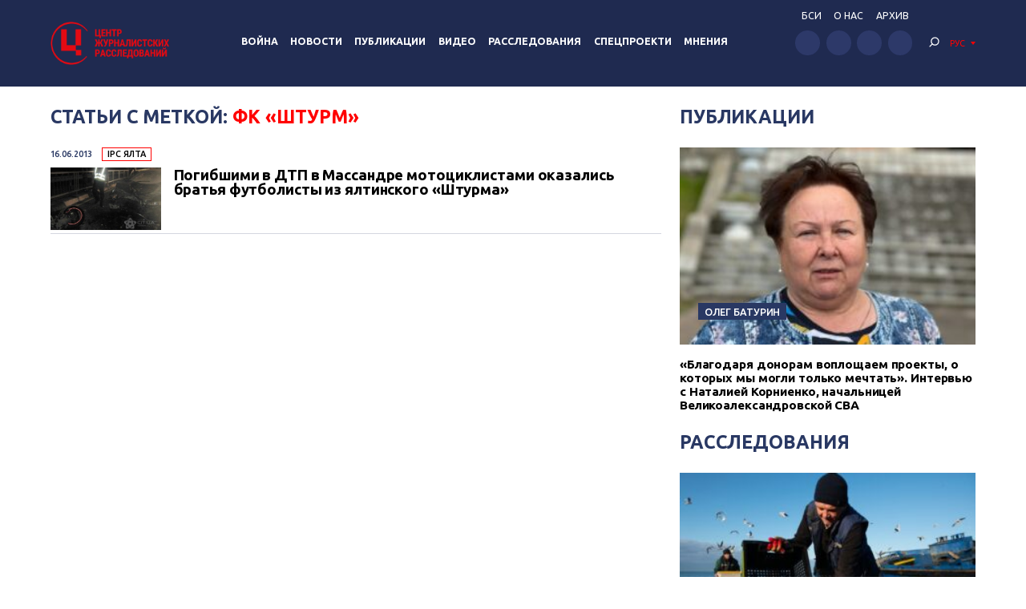

--- FILE ---
content_type: text/html; charset=UTF-8
request_url: https://investigator.org.ua/tag/%D1%84%D0%BA-%D1%88%D1%82%D1%83%D1%80%D0%BC/
body_size: 13510
content:
<!DOCTYPE html>
<html xmlns="http://www.w3.org/1999/xhtml" lang="ru-RU">
<head>
    <meta charset="UTF-8">
    <meta http-equiv="X-UA-Compatible" content="IE=edge" />
    <meta name="viewport" content="width=device-width, initial-scale=1, shrink-to-fit=no">
    <title>ФК &quot;Штурм&quot; - Центр журналистских расследований</title>
    
    <link rel="preconnect" href="https://fonts.googleapis.com">
    <link rel="preconnect" href="https://fonts.gstatic.com" crossorigin>
    <link href="https://fonts.googleapis.com/css2?family=Ubuntu:wght@400;500;700&display=swap" rel="stylesheet">
    
	<meta name='robots' content='index, follow, max-image-preview:large, max-snippet:-1, max-video-preview:-1' />

	<!-- This site is optimized with the Yoast SEO plugin v19.14 - https://yoast.com/wordpress/plugins/seo/ -->
	<link rel="canonical" href="https://investigator.org.ua/tag/фк-штурм/" />
	<meta property="og:locale" content="ru_RU" />
	<meta property="og:type" content="article" />
	<meta property="og:title" content="ФК &quot;Штурм&quot; - Центр журналистских расследований" />
	<meta property="og:url" content="https://investigator.org.ua/tag/фк-штурм/" />
	<meta property="og:site_name" content="Центр журналистских расследований" />
	<meta property="og:image" content="https://investigator.org.ua/wp-content/uploads/2023/11/oglogo-e1699886546903.jpg" />
	<meta property="og:image:width" content="1000" />
	<meta property="og:image:height" content="562" />
	<meta property="og:image:type" content="image/jpeg" />
	<meta name="twitter:card" content="summary_large_image" />
	<script type="application/ld+json" class="yoast-schema-graph">{"@context":"https://schema.org","@graph":[{"@type":"CollectionPage","@id":"https://investigator.org.ua/tag/%d1%84%d0%ba-%d1%88%d1%82%d1%83%d1%80%d0%bc/","url":"https://investigator.org.ua/tag/%d1%84%d0%ba-%d1%88%d1%82%d1%83%d1%80%d0%bc/","name":"ФК \"Штурм\" - Центр журналистских расследований","isPartOf":{"@id":"https://investigator.org.ua/#website"},"primaryImageOfPage":{"@id":"https://investigator.org.ua/tag/%d1%84%d0%ba-%d1%88%d1%82%d1%83%d1%80%d0%bc/#primaryimage"},"image":{"@id":"https://investigator.org.ua/tag/%d1%84%d0%ba-%d1%88%d1%82%d1%83%d1%80%d0%bc/#primaryimage"},"thumbnailUrl":"https://investigator.org.ua/wp-content/uploads/64815.jpg","breadcrumb":{"@id":"https://investigator.org.ua/tag/%d1%84%d0%ba-%d1%88%d1%82%d1%83%d1%80%d0%bc/#breadcrumb"},"inLanguage":"ru-RU"},{"@type":"ImageObject","inLanguage":"ru-RU","@id":"https://investigator.org.ua/tag/%d1%84%d0%ba-%d1%88%d1%82%d1%83%d1%80%d0%bc/#primaryimage","url":"https://investigator.org.ua/wp-content/uploads/64815.jpg","contentUrl":"https://investigator.org.ua/wp-content/uploads/64815.jpg","width":715,"height":503},{"@type":"BreadcrumbList","@id":"https://investigator.org.ua/tag/%d1%84%d0%ba-%d1%88%d1%82%d1%83%d1%80%d0%bc/#breadcrumb","itemListElement":[{"@type":"ListItem","position":1,"name":"Главная","item":"https://investigator.org.ua/"},{"@type":"ListItem","position":2,"name":"ФК \"Штурм\""}]},{"@type":"WebSite","@id":"https://investigator.org.ua/#website","url":"https://investigator.org.ua/","name":"Центр журналистских расследований","description":"Новости Украины, Крыма и Севастополя, политика, экономика, коррупция, аналитика и расследования.","potentialAction":[{"@type":"SearchAction","target":{"@type":"EntryPoint","urlTemplate":"https://investigator.org.ua/?s={search_term_string}"},"query-input":"required name=search_term_string"}],"inLanguage":"ru-RU"}]}</script>
	<!-- / Yoast SEO plugin. -->


<link rel='dns-prefetch' href='//static.addtoany.com' />
<link rel='dns-prefetch' href='//netdna.bootstrapcdn.com' />
<link rel="alternate" type="application/rss+xml" title="Центр журналистских расследований &raquo; Лента метки ФК &quot;Штурм&quot;" href="https://investigator.org.ua/tag/%d1%84%d0%ba-%d1%88%d1%82%d1%83%d1%80%d0%bc/feed/" />
<script type="text/javascript">
window._wpemojiSettings = {"baseUrl":"https:\/\/s.w.org\/images\/core\/emoji\/14.0.0\/72x72\/","ext":".png","svgUrl":"https:\/\/s.w.org\/images\/core\/emoji\/14.0.0\/svg\/","svgExt":".svg","source":{"concatemoji":"https:\/\/investigator.org.ua\/wp-includes\/js\/wp-emoji-release.min.js?ver=6.3.2"}};
/*! This file is auto-generated */
!function(i,n){var o,s,e;function c(e){try{var t={supportTests:e,timestamp:(new Date).valueOf()};sessionStorage.setItem(o,JSON.stringify(t))}catch(e){}}function p(e,t,n){e.clearRect(0,0,e.canvas.width,e.canvas.height),e.fillText(t,0,0);var t=new Uint32Array(e.getImageData(0,0,e.canvas.width,e.canvas.height).data),r=(e.clearRect(0,0,e.canvas.width,e.canvas.height),e.fillText(n,0,0),new Uint32Array(e.getImageData(0,0,e.canvas.width,e.canvas.height).data));return t.every(function(e,t){return e===r[t]})}function u(e,t,n){switch(t){case"flag":return n(e,"\ud83c\udff3\ufe0f\u200d\u26a7\ufe0f","\ud83c\udff3\ufe0f\u200b\u26a7\ufe0f")?!1:!n(e,"\ud83c\uddfa\ud83c\uddf3","\ud83c\uddfa\u200b\ud83c\uddf3")&&!n(e,"\ud83c\udff4\udb40\udc67\udb40\udc62\udb40\udc65\udb40\udc6e\udb40\udc67\udb40\udc7f","\ud83c\udff4\u200b\udb40\udc67\u200b\udb40\udc62\u200b\udb40\udc65\u200b\udb40\udc6e\u200b\udb40\udc67\u200b\udb40\udc7f");case"emoji":return!n(e,"\ud83e\udef1\ud83c\udffb\u200d\ud83e\udef2\ud83c\udfff","\ud83e\udef1\ud83c\udffb\u200b\ud83e\udef2\ud83c\udfff")}return!1}function f(e,t,n){var r="undefined"!=typeof WorkerGlobalScope&&self instanceof WorkerGlobalScope?new OffscreenCanvas(300,150):i.createElement("canvas"),a=r.getContext("2d",{willReadFrequently:!0}),o=(a.textBaseline="top",a.font="600 32px Arial",{});return e.forEach(function(e){o[e]=t(a,e,n)}),o}function t(e){var t=i.createElement("script");t.src=e,t.defer=!0,i.head.appendChild(t)}"undefined"!=typeof Promise&&(o="wpEmojiSettingsSupports",s=["flag","emoji"],n.supports={everything:!0,everythingExceptFlag:!0},e=new Promise(function(e){i.addEventListener("DOMContentLoaded",e,{once:!0})}),new Promise(function(t){var n=function(){try{var e=JSON.parse(sessionStorage.getItem(o));if("object"==typeof e&&"number"==typeof e.timestamp&&(new Date).valueOf()<e.timestamp+604800&&"object"==typeof e.supportTests)return e.supportTests}catch(e){}return null}();if(!n){if("undefined"!=typeof Worker&&"undefined"!=typeof OffscreenCanvas&&"undefined"!=typeof URL&&URL.createObjectURL&&"undefined"!=typeof Blob)try{var e="postMessage("+f.toString()+"("+[JSON.stringify(s),u.toString(),p.toString()].join(",")+"));",r=new Blob([e],{type:"text/javascript"}),a=new Worker(URL.createObjectURL(r),{name:"wpTestEmojiSupports"});return void(a.onmessage=function(e){c(n=e.data),a.terminate(),t(n)})}catch(e){}c(n=f(s,u,p))}t(n)}).then(function(e){for(var t in e)n.supports[t]=e[t],n.supports.everything=n.supports.everything&&n.supports[t],"flag"!==t&&(n.supports.everythingExceptFlag=n.supports.everythingExceptFlag&&n.supports[t]);n.supports.everythingExceptFlag=n.supports.everythingExceptFlag&&!n.supports.flag,n.DOMReady=!1,n.readyCallback=function(){n.DOMReady=!0}}).then(function(){return e}).then(function(){var e;n.supports.everything||(n.readyCallback(),(e=n.source||{}).concatemoji?t(e.concatemoji):e.wpemoji&&e.twemoji&&(t(e.twemoji),t(e.wpemoji)))}))}((window,document),window._wpemojiSettings);
</script>
<style type="text/css">
img.wp-smiley,
img.emoji {
	display: inline !important;
	border: none !important;
	box-shadow: none !important;
	height: 1em !important;
	width: 1em !important;
	margin: 0 0.07em !important;
	vertical-align: -0.1em !important;
	background: none !important;
	padding: 0 !important;
}
</style>
	<link rel='stylesheet' id='scap.flashblock-css' href='https://investigator.org.ua/wp-content/plugins/compact-wp-audio-player/css/flashblock.css?ver=6.3.2' type='text/css' media='all' />
<link rel='stylesheet' id='scap.player-css' href='https://investigator.org.ua/wp-content/plugins/compact-wp-audio-player/css/player.css?ver=6.3.2' type='text/css' media='all' />
<link rel='stylesheet' id='wp-block-library-css' href='https://investigator.org.ua/wp-includes/css/dist/block-library/style.min.css?ver=6.3.2' type='text/css' media='all' />
<style id='classic-theme-styles-inline-css' type='text/css'>
/*! This file is auto-generated */
.wp-block-button__link{color:#fff;background-color:#32373c;border-radius:9999px;box-shadow:none;text-decoration:none;padding:calc(.667em + 2px) calc(1.333em + 2px);font-size:1.125em}.wp-block-file__button{background:#32373c;color:#fff;text-decoration:none}
</style>
<style id='global-styles-inline-css' type='text/css'>
body{--wp--preset--color--black: #000000;--wp--preset--color--cyan-bluish-gray: #abb8c3;--wp--preset--color--white: #ffffff;--wp--preset--color--pale-pink: #f78da7;--wp--preset--color--vivid-red: #cf2e2e;--wp--preset--color--luminous-vivid-orange: #ff6900;--wp--preset--color--luminous-vivid-amber: #fcb900;--wp--preset--color--light-green-cyan: #7bdcb5;--wp--preset--color--vivid-green-cyan: #00d084;--wp--preset--color--pale-cyan-blue: #8ed1fc;--wp--preset--color--vivid-cyan-blue: #0693e3;--wp--preset--color--vivid-purple: #9b51e0;--wp--preset--gradient--vivid-cyan-blue-to-vivid-purple: linear-gradient(135deg,rgba(6,147,227,1) 0%,rgb(155,81,224) 100%);--wp--preset--gradient--light-green-cyan-to-vivid-green-cyan: linear-gradient(135deg,rgb(122,220,180) 0%,rgb(0,208,130) 100%);--wp--preset--gradient--luminous-vivid-amber-to-luminous-vivid-orange: linear-gradient(135deg,rgba(252,185,0,1) 0%,rgba(255,105,0,1) 100%);--wp--preset--gradient--luminous-vivid-orange-to-vivid-red: linear-gradient(135deg,rgba(255,105,0,1) 0%,rgb(207,46,46) 100%);--wp--preset--gradient--very-light-gray-to-cyan-bluish-gray: linear-gradient(135deg,rgb(238,238,238) 0%,rgb(169,184,195) 100%);--wp--preset--gradient--cool-to-warm-spectrum: linear-gradient(135deg,rgb(74,234,220) 0%,rgb(151,120,209) 20%,rgb(207,42,186) 40%,rgb(238,44,130) 60%,rgb(251,105,98) 80%,rgb(254,248,76) 100%);--wp--preset--gradient--blush-light-purple: linear-gradient(135deg,rgb(255,206,236) 0%,rgb(152,150,240) 100%);--wp--preset--gradient--blush-bordeaux: linear-gradient(135deg,rgb(254,205,165) 0%,rgb(254,45,45) 50%,rgb(107,0,62) 100%);--wp--preset--gradient--luminous-dusk: linear-gradient(135deg,rgb(255,203,112) 0%,rgb(199,81,192) 50%,rgb(65,88,208) 100%);--wp--preset--gradient--pale-ocean: linear-gradient(135deg,rgb(255,245,203) 0%,rgb(182,227,212) 50%,rgb(51,167,181) 100%);--wp--preset--gradient--electric-grass: linear-gradient(135deg,rgb(202,248,128) 0%,rgb(113,206,126) 100%);--wp--preset--gradient--midnight: linear-gradient(135deg,rgb(2,3,129) 0%,rgb(40,116,252) 100%);--wp--preset--font-size--small: 13px;--wp--preset--font-size--medium: 20px;--wp--preset--font-size--large: 36px;--wp--preset--font-size--x-large: 42px;--wp--preset--spacing--20: 0.44rem;--wp--preset--spacing--30: 0.67rem;--wp--preset--spacing--40: 1rem;--wp--preset--spacing--50: 1.5rem;--wp--preset--spacing--60: 2.25rem;--wp--preset--spacing--70: 3.38rem;--wp--preset--spacing--80: 5.06rem;--wp--preset--shadow--natural: 6px 6px 9px rgba(0, 0, 0, 0.2);--wp--preset--shadow--deep: 12px 12px 50px rgba(0, 0, 0, 0.4);--wp--preset--shadow--sharp: 6px 6px 0px rgba(0, 0, 0, 0.2);--wp--preset--shadow--outlined: 6px 6px 0px -3px rgba(255, 255, 255, 1), 6px 6px rgba(0, 0, 0, 1);--wp--preset--shadow--crisp: 6px 6px 0px rgba(0, 0, 0, 1);}:where(.is-layout-flex){gap: 0.5em;}:where(.is-layout-grid){gap: 0.5em;}body .is-layout-flow > .alignleft{float: left;margin-inline-start: 0;margin-inline-end: 2em;}body .is-layout-flow > .alignright{float: right;margin-inline-start: 2em;margin-inline-end: 0;}body .is-layout-flow > .aligncenter{margin-left: auto !important;margin-right: auto !important;}body .is-layout-constrained > .alignleft{float: left;margin-inline-start: 0;margin-inline-end: 2em;}body .is-layout-constrained > .alignright{float: right;margin-inline-start: 2em;margin-inline-end: 0;}body .is-layout-constrained > .aligncenter{margin-left: auto !important;margin-right: auto !important;}body .is-layout-constrained > :where(:not(.alignleft):not(.alignright):not(.alignfull)){max-width: var(--wp--style--global--content-size);margin-left: auto !important;margin-right: auto !important;}body .is-layout-constrained > .alignwide{max-width: var(--wp--style--global--wide-size);}body .is-layout-flex{display: flex;}body .is-layout-flex{flex-wrap: wrap;align-items: center;}body .is-layout-flex > *{margin: 0;}body .is-layout-grid{display: grid;}body .is-layout-grid > *{margin: 0;}:where(.wp-block-columns.is-layout-flex){gap: 2em;}:where(.wp-block-columns.is-layout-grid){gap: 2em;}:where(.wp-block-post-template.is-layout-flex){gap: 1.25em;}:where(.wp-block-post-template.is-layout-grid){gap: 1.25em;}.has-black-color{color: var(--wp--preset--color--black) !important;}.has-cyan-bluish-gray-color{color: var(--wp--preset--color--cyan-bluish-gray) !important;}.has-white-color{color: var(--wp--preset--color--white) !important;}.has-pale-pink-color{color: var(--wp--preset--color--pale-pink) !important;}.has-vivid-red-color{color: var(--wp--preset--color--vivid-red) !important;}.has-luminous-vivid-orange-color{color: var(--wp--preset--color--luminous-vivid-orange) !important;}.has-luminous-vivid-amber-color{color: var(--wp--preset--color--luminous-vivid-amber) !important;}.has-light-green-cyan-color{color: var(--wp--preset--color--light-green-cyan) !important;}.has-vivid-green-cyan-color{color: var(--wp--preset--color--vivid-green-cyan) !important;}.has-pale-cyan-blue-color{color: var(--wp--preset--color--pale-cyan-blue) !important;}.has-vivid-cyan-blue-color{color: var(--wp--preset--color--vivid-cyan-blue) !important;}.has-vivid-purple-color{color: var(--wp--preset--color--vivid-purple) !important;}.has-black-background-color{background-color: var(--wp--preset--color--black) !important;}.has-cyan-bluish-gray-background-color{background-color: var(--wp--preset--color--cyan-bluish-gray) !important;}.has-white-background-color{background-color: var(--wp--preset--color--white) !important;}.has-pale-pink-background-color{background-color: var(--wp--preset--color--pale-pink) !important;}.has-vivid-red-background-color{background-color: var(--wp--preset--color--vivid-red) !important;}.has-luminous-vivid-orange-background-color{background-color: var(--wp--preset--color--luminous-vivid-orange) !important;}.has-luminous-vivid-amber-background-color{background-color: var(--wp--preset--color--luminous-vivid-amber) !important;}.has-light-green-cyan-background-color{background-color: var(--wp--preset--color--light-green-cyan) !important;}.has-vivid-green-cyan-background-color{background-color: var(--wp--preset--color--vivid-green-cyan) !important;}.has-pale-cyan-blue-background-color{background-color: var(--wp--preset--color--pale-cyan-blue) !important;}.has-vivid-cyan-blue-background-color{background-color: var(--wp--preset--color--vivid-cyan-blue) !important;}.has-vivid-purple-background-color{background-color: var(--wp--preset--color--vivid-purple) !important;}.has-black-border-color{border-color: var(--wp--preset--color--black) !important;}.has-cyan-bluish-gray-border-color{border-color: var(--wp--preset--color--cyan-bluish-gray) !important;}.has-white-border-color{border-color: var(--wp--preset--color--white) !important;}.has-pale-pink-border-color{border-color: var(--wp--preset--color--pale-pink) !important;}.has-vivid-red-border-color{border-color: var(--wp--preset--color--vivid-red) !important;}.has-luminous-vivid-orange-border-color{border-color: var(--wp--preset--color--luminous-vivid-orange) !important;}.has-luminous-vivid-amber-border-color{border-color: var(--wp--preset--color--luminous-vivid-amber) !important;}.has-light-green-cyan-border-color{border-color: var(--wp--preset--color--light-green-cyan) !important;}.has-vivid-green-cyan-border-color{border-color: var(--wp--preset--color--vivid-green-cyan) !important;}.has-pale-cyan-blue-border-color{border-color: var(--wp--preset--color--pale-cyan-blue) !important;}.has-vivid-cyan-blue-border-color{border-color: var(--wp--preset--color--vivid-cyan-blue) !important;}.has-vivid-purple-border-color{border-color: var(--wp--preset--color--vivid-purple) !important;}.has-vivid-cyan-blue-to-vivid-purple-gradient-background{background: var(--wp--preset--gradient--vivid-cyan-blue-to-vivid-purple) !important;}.has-light-green-cyan-to-vivid-green-cyan-gradient-background{background: var(--wp--preset--gradient--light-green-cyan-to-vivid-green-cyan) !important;}.has-luminous-vivid-amber-to-luminous-vivid-orange-gradient-background{background: var(--wp--preset--gradient--luminous-vivid-amber-to-luminous-vivid-orange) !important;}.has-luminous-vivid-orange-to-vivid-red-gradient-background{background: var(--wp--preset--gradient--luminous-vivid-orange-to-vivid-red) !important;}.has-very-light-gray-to-cyan-bluish-gray-gradient-background{background: var(--wp--preset--gradient--very-light-gray-to-cyan-bluish-gray) !important;}.has-cool-to-warm-spectrum-gradient-background{background: var(--wp--preset--gradient--cool-to-warm-spectrum) !important;}.has-blush-light-purple-gradient-background{background: var(--wp--preset--gradient--blush-light-purple) !important;}.has-blush-bordeaux-gradient-background{background: var(--wp--preset--gradient--blush-bordeaux) !important;}.has-luminous-dusk-gradient-background{background: var(--wp--preset--gradient--luminous-dusk) !important;}.has-pale-ocean-gradient-background{background: var(--wp--preset--gradient--pale-ocean) !important;}.has-electric-grass-gradient-background{background: var(--wp--preset--gradient--electric-grass) !important;}.has-midnight-gradient-background{background: var(--wp--preset--gradient--midnight) !important;}.has-small-font-size{font-size: var(--wp--preset--font-size--small) !important;}.has-medium-font-size{font-size: var(--wp--preset--font-size--medium) !important;}.has-large-font-size{font-size: var(--wp--preset--font-size--large) !important;}.has-x-large-font-size{font-size: var(--wp--preset--font-size--x-large) !important;}
.wp-block-navigation a:where(:not(.wp-element-button)){color: inherit;}
:where(.wp-block-post-template.is-layout-flex){gap: 1.25em;}:where(.wp-block-post-template.is-layout-grid){gap: 1.25em;}
:where(.wp-block-columns.is-layout-flex){gap: 2em;}:where(.wp-block-columns.is-layout-grid){gap: 2em;}
.wp-block-pullquote{font-size: 1.5em;line-height: 1.6;}
</style>
<link rel='stylesheet' id='archives-cal-twentyfourteenlight-css' href='https://investigator.org.ua/wp-content/plugins/archives-calendar-widget/themes/twentyfourteenlight.css?ver=9.99.9' type='text/css' media='all' />
<link rel='stylesheet' id='font-awesome-css' href='//netdna.bootstrapcdn.com/font-awesome/4.1.0/css/font-awesome.css' type='text/css' media='screen' />
<link rel='stylesheet' id='fancybox-css' href='https://investigator.org.ua/wp-content/plugins/w3dev-fancybox/fancybox/jquery.fancybox.min.css?ver=6.3.2' type='text/css' media='all' />
<link rel='stylesheet' id='grid-css' href='https://investigator.org.ua/wp-content/themes/investigator_v2/css/grid.min.css?ver=6.3.2' type='text/css' media='all' />
<link rel='stylesheet' id='dev-style-css' href='https://investigator.org.ua/wp-content/themes/investigator_v2/css/style.css?c=1768392919&#038;ver=6.3.2' type='text/css' media='all' />
<link rel='stylesheet' id='theme-style-css' href='https://investigator.org.ua/wp-content/themes/investigator_v2/style.css?c=1768392919&#038;ver=6.3.2' type='text/css' media='all' />
<link rel='stylesheet' id='addtoany-css' href='https://investigator.org.ua/wp-content/plugins/add-to-any/addtoany.min.css?ver=1.16' type='text/css' media='all' />
<script type='text/javascript' src='https://investigator.org.ua/wp-content/plugins/compact-wp-audio-player/js/soundmanager2-nodebug-jsmin.js?ver=6.3.2' id='scap.soundmanager2-js'></script>
<script id="addtoany-core-js-before" type="text/javascript">
window.a2a_config=window.a2a_config||{};a2a_config.callbacks=[];a2a_config.overlays=[];a2a_config.templates={};a2a_localize = {
	Share: "Отправить",
	Save: "Сохранить",
	Subscribe: "Подписаться",
	Email: "E-mail",
	Bookmark: "В закладки!",
	ShowAll: "Показать все",
	ShowLess: "Показать остальное",
	FindServices: "Найти сервис(ы)",
	FindAnyServiceToAddTo: "Найти сервис и добавить",
	PoweredBy: "Работает на",
	ShareViaEmail: "Поделиться по электронной почте",
	SubscribeViaEmail: "Подписаться по электронной почте",
	BookmarkInYourBrowser: "Добавить в закладки",
	BookmarkInstructions: "Нажмите Ctrl+D или \u2318+D, чтобы добавить страницу в закладки",
	AddToYourFavorites: "Добавить в Избранное",
	SendFromWebOrProgram: "Отправлять с любого email-адреса или email-программы",
	EmailProgram: "Почтовая программа",
	More: "Подробнее&#8230;",
	ThanksForSharing: "Спасибо, что поделились!",
	ThanksForFollowing: "Спасибо за подписку!"
};

a2a_config.icon_color="#2d3969";
</script>
<script type='text/javascript' async src='https://static.addtoany.com/menu/page.js' id='addtoany-core-js'></script>
<script type='text/javascript' src='https://investigator.org.ua/wp-includes/js/jquery/jquery.min.js?ver=3.7.0' id='jquery-core-js'></script>
<script type='text/javascript' src='https://investigator.org.ua/wp-includes/js/jquery/jquery-migrate.min.js?ver=3.4.1' id='jquery-migrate-js'></script>
<script type='text/javascript' async src='https://investigator.org.ua/wp-content/plugins/add-to-any/addtoany.min.js?ver=1.1' id='addtoany-jquery-js'></script>
<script type='text/javascript' src='https://investigator.org.ua/wp-content/plugins/archives-calendar-widget/admin/js/jquery.arcw-init.js?ver=9.99.9' id='jquery-arcw-js'></script>
<script type='text/javascript' src='https://investigator.org.ua/wp-content/themes/investigator_v2/js/all-script.js?ver=6.3.2' id='all-script-js'></script>
<script type='text/javascript' src='https://investigator.org.ua/wp-content/themes/investigator_v2/js/jquery.sticky-sidebar.min.js?ver=6.3.2' id='sticky-sidebar-js'></script>
<script type='text/javascript' src='https://investigator.org.ua/wp-content/themes/investigator_v2/js/main.js?ver=6.3.2' id='main-script-js'></script>
<script type='text/javascript' src='https://investigator.org.ua/wp-content/themes/investigator_v2/js/theme-script.js?c=1768392919&#038;ver=6.3.2' id='theme-script-js'></script>
<link rel="https://api.w.org/" href="https://investigator.org.ua/wp-json/" /><link rel="alternate" type="application/json" href="https://investigator.org.ua/wp-json/wp/v2/tags/19496" /><link rel="EditURI" type="application/rsd+xml" title="RSD" href="https://investigator.org.ua/xmlrpc.php?rsd" />

<style>
.scroll-back-to-top-wrapper {
    position: fixed;
	opacity: 0;
	visibility: hidden;
	overflow: hidden;
	text-align: center;
	z-index: 99999999;
    background-color: #2d3969;
	color: #eeeeee;
	width: 50px;
	height: 48px;
	line-height: 48px;
	right: 30px;
	bottom: 30px;
	padding-top: 2px;
	border-top-left-radius: 10px;
	border-top-right-radius: 10px;
	border-bottom-right-radius: 10px;
	border-bottom-left-radius: 10px;
	-webkit-transition: all 0.5s ease-in-out;
	-moz-transition: all 0.5s ease-in-out;
	-ms-transition: all 0.5s ease-in-out;
	-o-transition: all 0.5s ease-in-out;
	transition: all 0.5s ease-in-out;
}
.scroll-back-to-top-wrapper:hover {
	background-color: #3d6196;
  color: #eeeeee;
}
.scroll-back-to-top-wrapper.show {
    visibility:visible;
    cursor:pointer;
	opacity: 1.0;
}
.scroll-back-to-top-wrapper i.fa {
	line-height: inherit;
}
.scroll-back-to-top-wrapper .fa-lg {
	vertical-align: 0;
}
</style><style>
.qtranxs_flag_ru {background-image: url(https://investigator.org.ua/wp-content/plugins/qtranslate-xt-master/flags/ru.png); background-repeat: no-repeat;}
.qtranxs_flag_ua {background-image: url(https://investigator.org.ua/wp-content/plugins/qtranslate-xt-master/flags/ua.png); background-repeat: no-repeat;}
.qtranxs_flag_en {background-image: url(https://investigator.org.ua/wp-content/plugins/qtranslate-xt-master/flags/gb.png); background-repeat: no-repeat;}
</style>
<link hreflang="ru" href="https://investigator.org.ua/ru/tag/%D1%84%D0%BA-%D1%88%D1%82%D1%83%D1%80%D0%BC/" rel="alternate" />
<link hreflang="ua" href="https://investigator.org.ua/ua/tag/%D1%84%D0%BA-%D1%88%D1%82%D1%83%D1%80%D0%BC/" rel="alternate" />
<link hreflang="en" href="https://investigator.org.ua/en/tag/%D1%84%D0%BA-%D1%88%D1%82%D1%83%D1%80%D0%BC/" rel="alternate" />
<link hreflang="x-default" href="https://investigator.org.ua/tag/%D1%84%D0%BA-%D1%88%D1%82%D1%83%D1%80%D0%BC/" rel="alternate" />
<meta name="generator" content="qTranslate-XT 3.15.2" />
    
    <!-- Google tag (gtag.js) -->
    <script async src="https://www.googletagmanager.com/gtag/js?id=G-2XJ17E4NKS"></script>
    <script>
	  window.dataLayer = window.dataLayer || [];
	  function gtag(){dataLayer.push(arguments);}
	  gtag('js', new Date());
	
	  gtag('config', 'G-2XJ17E4NKS');
    </script>
    
    <!-- Meta Pixel Code -->
    <script>
    !function(f,b,e,v,n,t,s)
    {if(f.fbq)return;n=f.fbq=function(){n.callMethod?
    n.callMethod.apply(n,arguments):n.queue.push(arguments)};
    if(!f._fbq)f._fbq=n;n.push=n;n.loaded=!0;n.version='2.0';
    n.queue=[];t=b.createElement(e);t.async=!0;
    t.src=v;s=b.getElementsByTagName(e)[0];
    s.parentNode.insertBefore(t,s)}(window, document,'script',
    'https://connect.facebook.net/en_US/fbevents.js');
    fbq('init', '230967286529626');
    fbq('track', 'PageView');
    </script>
    <noscript><img height="1" width="1" style="display:none"
    src="https://www.facebook.com/tr?id=230967286529626&ev=PageView&noscript=1"
    /></noscript>
    <!-- End Meta Pixel Code -->

</head>
<body class="archive tag tag-19496"> 
<div class="wrapper">
    <header class="header">
        <div class="content">
            <div class="header__logo">
                <a href="https://investigator.org.ua" class="logo _header" title="Центр журналистских расследований">
                                        <img src="https://investigator.org.ua/wp-content/themes/investigator_v2/images/logoru.png" width="288" height="100" alt="Центр журналистских расследований">
                </a>
            </div>
            <div class="header__nav">
                <nav class="navigation">
                    <div class="navigation__head"></div>
                    <div class="navigation__main"><ul id="menu-main-menu" class="dropdown-menu"><li id="menu-item-239974" class="menu-item menu-item-type-taxonomy menu-item-object-category menu-item-239974"><a href="https://investigator.org.ua/war/">Война</a></li>
<li id="menu-item-169958" class="menu-item menu-item-type-taxonomy menu-item-object-category menu-item-has-children menu-item-169958"><a href="https://investigator.org.ua/news-2/">Новости</a>
<ul class="sub-menu">
	<li id="menu-item-169959" class="menu-item menu-item-type-taxonomy menu-item-object-category menu-item-169959"><a href="https://investigator.org.ua/news-2/novosti-vlast/">Власть</a></li>
	<li id="menu-item-169969" class="menu-item menu-item-type-taxonomy menu-item-object-category menu-item-169969"><a href="https://investigator.org.ua/news-2/corruption/">Коррупция</a></li>
	<li id="menu-item-169961" class="menu-item menu-item-type-taxonomy menu-item-object-category menu-item-169961"><a href="https://investigator.org.ua/novosti-zhizn/">Жизнь</a></li>
	<li id="menu-item-169962" class="menu-item menu-item-type-taxonomy menu-item-object-category menu-item-169962"><a href="https://investigator.org.ua/news-2/novosti-krym/">Крым</a></li>
	<li id="menu-item-169960" class="menu-item menu-item-type-taxonomy menu-item-object-category menu-item-169960"><a href="https://investigator.org.ua/news-2/novosti-donbass/">Донбасс</a></li>
	<li id="menu-item-260069" class="menu-item menu-item-type-taxonomy menu-item-object-category menu-item-260069"><a href="https://investigator.org.ua/news-2/pivden/">Юг</a></li>
</ul>
</li>
<li id="menu-item-169968" class="menu-item menu-item-type-taxonomy menu-item-object-category menu-item-has-children menu-item-169968"><a href="https://investigator.org.ua/publication/">Публикации</a>
<ul class="sub-menu">
	<li id="menu-item-261488" class="menu-item menu-item-type-taxonomy menu-item-object-category menu-item-261488"><a href="https://investigator.org.ua/publication/vlast/">Власть</a></li>
	<li id="menu-item-169966" class="menu-item menu-item-type-taxonomy menu-item-object-category menu-item-169966"><a href="https://investigator.org.ua/publication/publikatsii-korruptsiya/">Коррупция</a></li>
	<li id="menu-item-169965" class="menu-item menu-item-type-taxonomy menu-item-object-category menu-item-169965"><a href="https://investigator.org.ua/publication/publikatsii-zhizn/">Жизнь</a></li>
	<li id="menu-item-261487" class="menu-item menu-item-type-taxonomy menu-item-object-category menu-item-261487"><a href="https://investigator.org.ua/publication/articles-krym/">Крым</a></li>
	<li id="menu-item-169964" class="menu-item menu-item-type-taxonomy menu-item-object-category menu-item-169964"><a href="https://investigator.org.ua/publication/publikatsii-donbass/">Донбасс</a></li>
	<li id="menu-item-260071" class="menu-item menu-item-type-taxonomy menu-item-object-category menu-item-260071"><a href="https://investigator.org.ua/publication/south-articles/">Юг</a></li>
</ul>
</li>
<li id="menu-item-260013" class="menu-item menu-item-type-taxonomy menu-item-object-category menu-item-has-children menu-item-260013"><a href="https://investigator.org.ua/video/">Видео</a>
<ul class="sub-menu">
	<li id="menu-item-241776" class="menu-item menu-item-type-taxonomy menu-item-object-category menu-item-241776"><a href="https://investigator.org.ua/tv/vnb/">Вопрос национальной безопасности</a></li>
	<li id="menu-item-241777" class="menu-item menu-item-type-taxonomy menu-item-object-category menu-item-241777"><a href="https://investigator.org.ua/blogs/">Блоги</a></li>
	<li id="menu-item-241778" class="menu-item menu-item-type-taxonomy menu-item-object-category menu-item-241778"><a href="https://investigator.org.ua/topics-video/">Сюжеты</a></li>
</ul>
</li>
<li id="menu-item-228466" class="menu-item menu-item-type-taxonomy menu-item-object-category menu-item-228466"><a href="https://investigator.org.ua/investigations/">Расследования</a></li>
<li id="menu-item-230911" class="menu-item menu-item-type-taxonomy menu-item-object-category menu-item-230911"><a href="https://investigator.org.ua/special-projects/">Спецпроекти</a></li>
<li id="menu-item-260001" class="menu-item menu-item-type-taxonomy menu-item-object-category menu-item-260001"><a href="https://investigator.org.ua/opinions/">Мнения</a></li>
</ul></div>                    <div class="navigation__bottom"></div>
                </nav>
            </div>
            <div class="header__right">
                <div class="header__nav" data-da="navigation__bottom,0,1000">
                    <ul id="menu-top-menu" class="header-nav"><li id="menu-item-260002" class="menu-item menu-item-type-custom menu-item-object-custom menu-item-260002"><a href="https://court.investigator.org.ua/">БСИ</a></li>
<li id="menu-item-260003" class="menu-item menu-item-type-post_type menu-item-object-page menu-item-260003"><a href="https://investigator.org.ua/about/">О нас</a></li>
<li id="menu-item-231936" class="menu-item menu-item-type-post_type menu-item-object-page menu-item-231936"><a href="https://investigator.org.ua/archives/">Архив</a></li>
</ul>                </div>
                <div class="header__row">
                    <div class="header__social" data-da="navigation__bottom,1,1000">
                        <ul class="social "><li><a href="https://www.facebook.com/investigator.org.ua/" target="_blank" rel="nofollow"><img src="https://investigator.org.ua/wp-content/themes/investigator_v2/images/icons/facebook.svg" alt="" width="50" height="50"></a></li><li><a href="https://www.youtube.com/channel/UCG10-zIqLSWwDYnaESCOVNA" target="_blank" rel="nofollow"><img src="https://investigator.org.ua/wp-content/themes/investigator_v2/images/icons/youtube.svg" alt="" width="50" height="50"></a></li><li><a href="https://www.twitter.com/InvestigatorUa" target="_blank" rel="nofollow"><img src="https://investigator.org.ua/wp-content/themes/investigator_v2/images/icons/twitter.svg" alt="" width="50" height="50"></a></li><li><a href="https://t.me/investigatorua" target="_blank" rel="nofollow"><img src="https://investigator.org.ua/wp-content/themes/investigator_v2/images/icons/telegram.svg" alt="" width="50" height="50"></a></li></ul>                    </div>
                    <div class="header__search" data-da="navigation__head,0,1000">
                        <div class="search">
                            <div class="search__toggle js-search-toggle">
                                <svg viewBox="0 0 30 30" fill="none" xmlns="http://www.w3.org/2000/svg">
                                    <path d="M16.2 20.6C19.956 20.6 23 17.556 23 13.8C23 10.044 19.956 7 16.2 7C12.444 7 9.39999 10.044 9.39999 13.8C9.39999 17.556 12.444 20.6 16.2 20.6ZM16.2 19C13.328 19 11 16.672 11 13.8C11 10.928 13.328 8.6 16.2 8.6C19.072 8.6 21.4 10.928 21.4 13.8C21.4 16.672 19.072 19 16.2 19Z" fill="currentColor"/>
                                    <path d="M7.23379 21.634C6.92179 21.946 6.92179 22.453 7.23379 22.765C7.54579 23.077 8.0528 23.077 8.3648 22.765L12.5248 18.605C12.8368 18.293 12.8368 17.786 12.5248 17.474C12.2128 17.162 11.7058 17.162 11.3938 17.474L7.23379 21.634Z" fill="currentColor"/>
                                </svg>
                            </div>
                            <form method="get" action="https://investigator.org.ua/" class="search__form search-form" data-da="navigation__content,1,1000">
    <input type="search" placeholder="Поиск по сайту" name="s" class="search-form__input" value="">
    <button type="submit" class="search-form__button btn">Поиск</button>
</form>                            
                        </div>
                    </div>
                    <div class="header__lang" data-da="navigation__head,1,1000">
                                                <div class="lang-dropdown">
                            <div class="lang-dropdown__current">РУС</div>
                            <noindex>
<ul class="language-chooser language-chooser-text qtranxs_language_chooser" id="qtranslate-chooser">
<li class="lang-ru active"><a href="https://investigator.org.ua/ru/tag/%D1%84%D0%BA-%D1%88%D1%82%D1%83%D1%80%D0%BC/" title="РУС (ru)" class="qtranxs_text qtranxs_text_ru"><span>РУС</span></a></li>
<li class="lang-ua"><a href="https://investigator.org.ua/ua/tag/%D1%84%D0%BA-%D1%88%D1%82%D1%83%D1%80%D0%BC/" title="УКР (ua)" class="qtranxs_text qtranxs_text_ua"><span>УКР</span></a></li>
<li class="lang-en"><a href="https://investigator.org.ua/en/tag/%D1%84%D0%BA-%D1%88%D1%82%D1%83%D1%80%D0%BC/" title="ENG (en)" class="qtranxs_text qtranxs_text_en"><span>ENG</span></a></li>
</ul><div class="qtranxs_widget_end"></div>
</noindex>
                        </div>
                    </div>
                </div>

                <div class="icon-menu">
                    <div class="sw-topper"></div>
                    <div class="sw-bottom"></div>
                    <div class="sw-footer"></div>
                </div>
            </div>
        </div>
    </header>
<main class="main">
    <div class="content">
        
         <div class="row">
            <div class="col-12 col-lg-8">
                <h1 class="title-30">Статьи с меткой: <mark>ФК &#171;Штурм&#187;</mark></h1>

                                    <div class="news _single-page">
                                                     <div class="news__item _with-thumb">
                                <div class="news__row">
                                    <div class="news__time">16.06.2013</div>
                                                                            <a href="https://investigator.org.ua/regions/ipc-yalta/" class="news__category">IPC Ялта</a>
                                                                    </div>
                                                                <div class="news__thumb"><div class="thumb"><a href="https://investigator.org.ua/topnews/88533/"><img width="300" height="211" src="https://investigator.org.ua/wp-content/uploads/64815-300x211.jpg" class="attachment-medium size-medium wp-post-image" alt="" decoding="async" fetchpriority="high" srcset="https://investigator.org.ua/wp-content/uploads/64815-300x211.jpg 300w, https://investigator.org.ua/wp-content/uploads/64815.jpg 715w" sizes="(max-width: 300px) 100vw, 300px" /></a></div></div>
                                                                <a href="https://investigator.org.ua/topnews/88533/" class="news__title">Погибшими в ДТП в Массандре мотоциклистами оказались братья футболисты из ялтинского &#171;Штурма&#187;</a>
                                                            </div>

                        
                    </div>
                    <div class="c-pagination"></div>  

                            </div>                    
            <div class="col-12 col-lg-4">
                <div class="row">

    
    <div class="col-12 col-md-6 col-lg-12 mb-20">
        <h2 class="title-30"><a href="https://investigator.org.ua/publication/">Публикации</a></h2>
        <div class="post-list">
            <div class="post mb-20">
                <a href="https://investigator.org.ua/publication/south-articles/280666/" class="post__thumb thumb"><img width="300" height="177" src="https://investigator.org.ua/wp-content/uploads/2025/12/nataliya_kornienko_1-300x177.jpg" class="attachment-medium size-medium wp-post-image" alt="" decoding="async" loading="lazy" srcset="https://investigator.org.ua/wp-content/uploads/2025/12/nataliya_kornienko_1-300x177.jpg 300w, https://investigator.org.ua/wp-content/uploads/2025/12/nataliya_kornienko_1-1024x604.jpg 1024w, https://investigator.org.ua/wp-content/uploads/2025/12/nataliya_kornienko_1-768x453.jpg 768w, https://investigator.org.ua/wp-content/uploads/2025/12/nataliya_kornienko_1.jpg 1410w" sizes="(max-width: 300px) 100vw, 300px" /></a>
                <div class="post__body">
                    <div class="post__author"><a href="https://investigator.org.ua/authors/oleg-baturin/">Олег Батурин</a></div>
                </div>
            </div>


                    <div class="post__full-width">
                        <a href="https://investigator.org.ua/publication/south-articles/280666/" class="post__title__sidebar">«Благодаря донорам воплощаем проекты, о которых мы могли только мечтать». Интервью с Наталией Корниенко, начальницей Великоалександровской СВА</a>
                    </div>

        </div>
    </div>

    
    
    <div class="col-12 col-md-6 col-lg-12 mb-20">
        <h2 class="title-30"><a href="https://investigator.org.ua/investigations/">Расследования</a></h2>
        <div class="post-list">
            <div class="post mb-20">
                <a href="https://investigator.org.ua/investigations/281124/" class="post__thumb thumb"><img width="300" height="200" src="https://investigator.org.ua/wp-content/uploads/2026/01/image6-300x200.jpg" class="attachment-medium size-medium wp-post-image" alt="" decoding="async" loading="lazy" srcset="https://investigator.org.ua/wp-content/uploads/2026/01/image6-300x200.jpg 300w, https://investigator.org.ua/wp-content/uploads/2026/01/image6-768x512.jpg 768w, https://investigator.org.ua/wp-content/uploads/2026/01/image6.jpg 1000w" sizes="(max-width: 300px) 100vw, 300px" /></a>
                <div class="post__body">
                    <div class="post__author"><a href="https://investigator.org.ua/authors/andrij-ajdamak/">Андрей Айдамак</a></div>
                </div>
            </div>
			                    <div class="post__full-width">
                        <a href="https://investigator.org.ua/investigations/281124/" class="post__title__sidebar">«Эх, хвост, чешуя». Как Россия добивает рыбопромышленную отрасль в Крыму и Севастополе</a>
                    </div>
        </div>
    </div>

    
    
    <div class="col-12 col-md-6 col-lg-12">
        <h2 class="title-30"><a href="https://investigator.org.ua/video/">Видео</a></h2>
        <div class="post-list">
            <div class="post mb-20">
                <a href="https://investigator.org.ua/investigations/281071/" class="post__thumb thumb _video _bg70">
                                        <span class="play-icon"></span>
                </a>
                <div class="post__body _static">
                    <a href="https://investigator.org.ua/investigations/281071/" class="post__title-video">Кто ловит золотую рыбку в мутных водах оккупированного Крыма</a>
                </div>
            </div>
        </div>
    </div>

    
    

</div>            </div>

        </div>

    </div><!-- end .content -->
</main>

<section class="video">
    <div class="content">
        <h2 class="title-30"><a href="https://investigator.org.ua/video/">Видео</a></h2>
        <div class="post-list">
            <div class="row">
                                <div class="col-12 col-lg-3 col-md-6">
                    <div class="post">

						<a href="https://investigator.org.ua/investigations/281071/" class="post__thumb thumb _video _bg70">
    				    				<span class="play-icon"></span>
			</a>

                        <div class="post__body _static">
                            <a href="https://investigator.org.ua/investigations/281071/" class="post__title-video">Кто ловит золотую рыбку в мутных водах оккупированного Крыма</a>
                        </div>
                    </div>
                </div>
                                <div class="col-12 col-lg-3 col-md-6">
                    <div class="post">

						<a href="https://investigator.org.ua/topics-video/280820/" class="post__thumb thumb _video _bg70">
    				    				<span class="play-icon"></span>
			</a>

                        <div class="post__body _static">
                            <a href="https://investigator.org.ua/topics-video/280820/" class="post__title-video">«Жить дома!». Истории жителей Херсонщины, которые отказываются покидать родные края</a>
                        </div>
                    </div>
                </div>
                                <div class="col-12 col-lg-3 col-md-6 d-none d-lg-block">
                    <div class="post">

						<a href="https://investigator.org.ua/topics-video/280396/" class="post__thumb thumb _video _bg70">
    				<img width="300" height="183" src="https://investigator.org.ua/wp-content/uploads/2025/12/zastavka_syuzhet_10.12.2025-300x183.jpg" class="attachment-medium size-medium wp-post-image" alt="" decoding="async" loading="lazy" srcset="https://investigator.org.ua/wp-content/uploads/2025/12/zastavka_syuzhet_10.12.2025-300x183.jpg 300w, https://investigator.org.ua/wp-content/uploads/2025/12/zastavka_syuzhet_10.12.2025-1024x624.jpg 1024w, https://investigator.org.ua/wp-content/uploads/2025/12/zastavka_syuzhet_10.12.2025-768x468.jpg 768w, https://investigator.org.ua/wp-content/uploads/2025/12/zastavka_syuzhet_10.12.2025.jpg 1533w" sizes="(max-width: 300px) 100vw, 300px" />    				<span class="play-icon"></span>
			</a>

                        <div class="post__body _static">
                            <a href="https://investigator.org.ua/topics-video/280396/" class="post__title-video">«НИКИМП»: новая матрешка для оккупированных РФ портов Украины</a>
                        </div>
                    </div>
                </div>
                                <div class="col-12 col-lg-3 col-md-6 d-none d-lg-block">
                    <div class="post">

						<a href="https://investigator.org.ua/topics-video/279561/" class="post__thumb thumb _video _bg70">
    				<img width="300" height="169" src="https://investigator.org.ua/wp-content/uploads/2025/10/zastavka_31.10.20254-300x169.jpg" class="attachment-medium size-medium wp-post-image" alt="" decoding="async" loading="lazy" srcset="https://investigator.org.ua/wp-content/uploads/2025/10/zastavka_31.10.20254-300x169.jpg 300w, https://investigator.org.ua/wp-content/uploads/2025/10/zastavka_31.10.20254-1024x576.jpg 1024w, https://investigator.org.ua/wp-content/uploads/2025/10/zastavka_31.10.20254-768x432.jpg 768w, https://investigator.org.ua/wp-content/uploads/2025/10/zastavka_31.10.20254.jpg 1280w" sizes="(max-width: 300px) 100vw, 300px" />    				<span class="play-icon"></span>
			</a>

                        <div class="post__body _static">
                            <a href="https://investigator.org.ua/topics-video/279561/" class="post__title-video">Укрытия в Херсоне: старые грабли для новой власти</a>
                        </div>
                    </div>
                </div>
                            </div>
        </div>
    </div>
</section>
    
        <footer class="footer">
        <div class="content">
            <div class="footer__row">
                <div class="footer__col-1">
                    <div class="footer__logo">
                                                <a href="https://investigator.org.ua" class="logo _footer"><img src="https://investigator.org.ua/wp-content/themes/investigator_v2/images/logoru.png" width="288" height="100" alt="Центр журналистских расследований"></a>
                    </div>
                    
                    <a class="gijn-logowrapper" href="https://gijn.org/" target="_blank">
                        <span class="world-text"><img src="https://investigator.org.ua/wp-content/themes/investigator_v2/images/gijn-logo-light.png"  width="300" alt="Global Investigative Journalism Network"></span>
                    </a>
                </div>
                <div class="footer__col-2">
                    <nav class="footer__nav"><ul id="menu-footer-menu" class="footer-nav"><li id="menu-item-260004" class="menu-item menu-item-type-taxonomy menu-item-object-category menu-item-260004"><a href="https://investigator.org.ua/news-2/">Новости</a></li>
<li id="menu-item-260005" class="menu-item menu-item-type-taxonomy menu-item-object-category menu-item-260005"><a href="https://investigator.org.ua/publication/">Публикации</a></li>
<li id="menu-item-260008" class="menu-item menu-item-type-taxonomy menu-item-object-category menu-item-260008"><a href="https://investigator.org.ua/video/">Видео</a></li>
<li id="menu-item-260006" class="menu-item menu-item-type-taxonomy menu-item-object-category menu-item-260006"><a href="https://investigator.org.ua/investigations/">Расследования</a></li>
<li id="menu-item-260009" class="menu-item menu-item-type-custom menu-item-object-custom menu-item-260009"><a href="https://court.investigator.org.ua/">БСИ</a></li>
<li id="menu-item-260007" class="menu-item menu-item-type-taxonomy menu-item-object-category menu-item-260007"><a href="https://investigator.org.ua/special-projects/">Спецпроекты</a></li>
<li id="menu-item-260010" class="menu-item menu-item-type-taxonomy menu-item-object-category menu-item-260010"><a href="https://investigator.org.ua/opinions/">Мнения</a></li>
<li id="menu-item-260012" class="menu-item menu-item-type-post_type menu-item-object-page menu-item-260012"><a href="https://investigator.org.ua/about/">О нас</a></li>
<li id="menu-item-260011" class="menu-item menu-item-type-post_type menu-item-object-page menu-item-260011"><a href="https://investigator.org.ua/archives/">Архив</a></li>
</ul></nav>                    <div class="footer__txt">
                        <aside id="text-33" class="widget footer-widget widget_text">			<div class="textwidget"><p><b>Информационное агентство “Центр журналистских расследований” </b></p>
<p>Идентификатор онлайн-медиа в Реестре: № R40-04702</p>
<p>Юридический адрес: 01010 г.Кыив, ул. Михайла Омеляновича-Павленко, 4/6, ком. 1130</p>
<p>Е-адрес для переписки: <a href="/cdn-cgi/l/email-protection#6f0a0b061b001d410601190a1c1b06080e1b001d2f08020e0603410c0002"><span class="__cf_email__" data-cfemail="91f4f5f8e5fee3bff8ffe7f4e2e5f8f6f0e5fee3d1f6fcf0f8fdbff2fefc">[email&#160;protected]</span></a></p>
<p>Телефон: +380984681037</p>
</div>
		</aside>                    </div>
                </div>
                <div class="footer__col-3">
                    <div class="footer__social">
                        <ul class="social "><li><a href="https://www.facebook.com/investigator.org.ua/" target="_blank" rel="nofollow"><img src="https://investigator.org.ua/wp-content/themes/investigator_v2/images/icons/facebook.svg" alt="" width="50" height="50"></a></li><li><a href="https://www.youtube.com/channel/UCG10-zIqLSWwDYnaESCOVNA" target="_blank" rel="nofollow"><img src="https://investigator.org.ua/wp-content/themes/investigator_v2/images/icons/youtube.svg" alt="" width="50" height="50"></a></li><li><a href="https://www.twitter.com/InvestigatorUa" target="_blank" rel="nofollow"><img src="https://investigator.org.ua/wp-content/themes/investigator_v2/images/icons/twitter.svg" alt="" width="50" height="50"></a></li><li><a href="https://t.me/investigatorua" target="_blank" rel="nofollow"><img src="https://investigator.org.ua/wp-content/themes/investigator_v2/images/icons/telegram.svg" alt="" width="50" height="50"></a></li></ul>                    </div>
                </div>
            </div>
                        <div class="footer__copyright _mt">© 2015 - 2026 Центр журналистских расследований.</div>
                    </div>
				<script data-cfasync="false" src="/cdn-cgi/scripts/5c5dd728/cloudflare-static/email-decode.min.js"></script><script>
                (function(i,s,o,g,r,a,m){i['GoogleAnalyticsObject']=r;i[r]=i[r]||function(){
                        (i[r].q=i[r].q||[]).push(arguments)},i[r].l=1*new Date();a=s.createElement(o),
                    m=s.getElementsByTagName(o)[0];a.async=1;a.src=g;m.parentNode.insertBefore(a,m)
                })(window,document,'script','https://www.google-analytics.com/analytics.js','ga');

                ga('create', 'UA-74893233-1', 'auto');
                ga('send', 'pageview');

            </script>
    </footer>

</div><!-- end .wrapper -->


<!-- WP Audio player plugin v1.9.9 - https://www.tipsandtricks-hq.com/wordpress-audio-music-player-plugin-4556/ -->
    <script type="text/javascript">
        soundManager.useFlashBlock = true; // optional - if used, required flashblock.css
        soundManager.url = 'https://investigator.org.ua/wp-content/plugins/compact-wp-audio-player/swf/soundmanager2.swf';
        function play_mp3(flg, ids, mp3url, volume, loops)
        {
            //Check the file URL parameter value
            var pieces = mp3url.split("|");
            if (pieces.length > 1) {//We have got an .ogg file too
                mp3file = pieces[0];
                oggfile = pieces[1];
                //set the file URL to be an array with the mp3 and ogg file
                mp3url = new Array(mp3file, oggfile);
            }

            soundManager.createSound({
                id: 'btnplay_' + ids,
                volume: volume,
                url: mp3url
            });

            if (flg == 'play') {
                    soundManager.play('btnplay_' + ids, {
                    onfinish: function() {
                        if (loops == 'true') {
                            loopSound('btnplay_' + ids);
                        }
                        else {
                            document.getElementById('btnplay_' + ids).style.display = 'inline';
                            document.getElementById('btnstop_' + ids).style.display = 'none';
                        }
                    }
                });
            }
            else if (flg == 'stop') {
    //soundManager.stop('btnplay_'+ids);
                soundManager.pause('btnplay_' + ids);
            }
        }
        function show_hide(flag, ids)
        {
            if (flag == 'play') {
                document.getElementById('btnplay_' + ids).style.display = 'none';
                document.getElementById('btnstop_' + ids).style.display = 'inline';
            }
            else if (flag == 'stop') {
                document.getElementById('btnplay_' + ids).style.display = 'inline';
                document.getElementById('btnstop_' + ids).style.display = 'none';
            }
        }
        function loopSound(soundID)
        {
            window.setTimeout(function() {
                soundManager.play(soundID, {onfinish: function() {
                        loopSound(soundID);
                    }});
            }, 1);
        }
        function stop_all_tracks()
        {
            soundManager.stopAll();
            var inputs = document.getElementsByTagName("input");
            for (var i = 0; i < inputs.length; i++) {
                if (inputs[i].id.indexOf("btnplay_") == 0) {
                    inputs[i].style.display = 'inline';//Toggle the play button
                }
                if (inputs[i].id.indexOf("btnstop_") == 0) {
                    inputs[i].style.display = 'none';//Hide the stop button
                }
            }
        }
    </script>
    <div class="scroll-back-to-top-wrapper">
	<span class="scroll-back-to-top-inner">
					<i class="fa fa-2x fa-arrow-circle-up"></i>
			</span>
</div><script type='text/javascript' id='scroll-back-to-top-js-extra'>
/* <![CDATA[ */
var scrollBackToTop = {"scrollDuration":"500","fadeDuration":"0.5"};
/* ]]> */
</script>
<script type='text/javascript' src='https://investigator.org.ua/wp-content/plugins/scroll-back-to-top/assets/js/scroll-back-to-top.js' id='scroll-back-to-top-js'></script>
<script type='text/javascript' src='https://investigator.org.ua/wp-content/plugins/w3dev-fancybox/fancybox/jquery.fancybox.min.js?ver=3.1.25' id='fancybox-js'></script>

<!-- fancyBox 3 for Wordpress -->
	<script type="text/javascript">
		jQuery(function() {

			var images = jQuery('a').filter(function() {
				return /\.(jpe?g|png|gif|bmp|webp)$/i.test(jQuery(this).attr('href'))
			});

			var gallery = jQuery('.gallery-item a').filter(function() {
				return /\.(jpe?g|png|gif|bmp|webp)$/i.test(jQuery(this).attr('href'))
			});

			var inline = jQuery('a[href^="#"]:not([href="#"])');

							images.each(function() {
					var title = jQuery(this).children("img").attr("title");
					var caption = jQuery(this).children("img").attr("alt");
					jQuery(this).attr("data-fancybox", "").attr("title", title).attr('data-caption', caption);
				});
			
							gallery.each(function() {
					jQuery(this).removeAttr("data-fancybox");
				});
			
			

			jQuery("[data-fancybox]").fancybox({
				'loop': false,
				'margin': [44, 0],
				'gutter': 50,
				'keyboard': true,
				'arrows': true,
				'infobar': false,
				'toolbar': true,
				'buttons': ["slideShow", "fullScreen", "thumbs", "close"],
				'idleTime': 4,
				'protect': false,
				'modal': false,
				'animationEffect': "zoom",
				'animationDuration': 350,
				'transitionEffect': "fade",
				'transitionDuration': 350,
											});

		});
	</script>

<!-- END fancyBox 3 for Wordpress -->

<script>(function(){function c(){var b=a.contentDocument||a.contentWindow.document;if(b){var d=b.createElement('script');d.innerHTML="window.__CF$cv$params={r:'9bdc636b9aabccd9',t:'MTc2ODM4NTg5Ng=='};var a=document.createElement('script');a.src='/cdn-cgi/challenge-platform/scripts/jsd/main.js';document.getElementsByTagName('head')[0].appendChild(a);";b.getElementsByTagName('head')[0].appendChild(d)}}if(document.body){var a=document.createElement('iframe');a.height=1;a.width=1;a.style.position='absolute';a.style.top=0;a.style.left=0;a.style.border='none';a.style.visibility='hidden';document.body.appendChild(a);if('loading'!==document.readyState)c();else if(window.addEventListener)document.addEventListener('DOMContentLoaded',c);else{var e=document.onreadystatechange||function(){};document.onreadystatechange=function(b){e(b);'loading'!==document.readyState&&(document.onreadystatechange=e,c())}}}})();</script></body>
</html><!--
Performance optimized by Redis Object Cache. Learn more: https://wprediscache.com

Получено 4083 объектов (2 МБ) от Redis через PhpRedis (v5.3.7).
-->

<!-- Dynamic page generated in 0.806 seconds. -->
<!-- Cached page generated by WP-Super-Cache on 2026-01-14 12:15:19 -->

<!-- super cache -->

--- FILE ---
content_type: application/javascript; charset=UTF-8
request_url: https://investigator.org.ua/cdn-cgi/challenge-platform/h/g/scripts/jsd/fc21b7e0d793/main.js?
body_size: 4709
content:
window._cf_chl_opt={oPNF3:'g'};~function(f4,N,b,S,K,x,P,B,d){f4=s,function(D,k,fG,f3,I,y){for(fG={D:418,k:366,I:326,y:393,O:384,j:369,E:355,Q:396,h:433,C:354},f3=s,I=D();!![];)try{if(y=parseInt(f3(fG.D))/1*(parseInt(f3(fG.k))/2)+-parseInt(f3(fG.I))/3+-parseInt(f3(fG.y))/4+-parseInt(f3(fG.O))/5*(parseInt(f3(fG.j))/6)+-parseInt(f3(fG.E))/7*(-parseInt(f3(fG.Q))/8)+-parseInt(f3(fG.h))/9+parseInt(f3(fG.C))/10,k===y)break;else I.push(I.shift())}catch(O){I.push(I.shift())}}(f,318969),N=this||self,b=N[f4(439)],S={},S[f4(394)]='o',S[f4(356)]='s',S[f4(428)]='u',S[f4(321)]='z',S[f4(432)]='n',S[f4(411)]='I',S[f4(413)]='b',K=S,N[f4(398)]=function(D,I,y,O,fy,fF,fv,f9,E,Q,h,C,g,T){if(fy={D:360,k:348,I:328,y:360,O:348,j:420,E:337,Q:407,h:420,C:337,g:340,e:344,c:386,T:409,A:381},fF={D:391,k:386,I:416},fv={D:323,k:367,I:332,y:371},f9=f4,I===null||void 0===I)return O;for(E=m(I),D[f9(fy.D)][f9(fy.k)]&&(E=E[f9(fy.I)](D[f9(fy.y)][f9(fy.O)](I))),E=D[f9(fy.j)][f9(fy.E)]&&D[f9(fy.Q)]?D[f9(fy.h)][f9(fy.C)](new D[(f9(fy.Q))](E)):function(A,ff,J){for(ff=f9,A[ff(fF.D)](),J=0;J<A[ff(fF.k)];A[J]===A[J+1]?A[ff(fF.I)](J+1,1):J+=1);return A}(E),Q='nAsAaAb'.split('A'),Q=Q[f9(fy.g)][f9(fy.e)](Q),h=0;h<E[f9(fy.c)];C=E[h],g=n(D,I,C),Q(g)?(T=g==='s'&&!D[f9(fy.T)](I[C]),f9(fy.A)===y+C?j(y+C,g):T||j(y+C,I[C])):j(y+C,g),h++);return O;function j(A,J,f8){f8=s,Object[f8(fv.D)][f8(fv.k)][f8(fv.I)](O,J)||(O[J]=[]),O[J][f8(fv.y)](A)}},x=f4(342)[f4(389)](';'),P=x[f4(340)][f4(344)](x),N[f4(401)]=function(D,k,fj,fs,I,y,O,j){for(fj={D:327,k:386,I:386,y:333,O:371,j:365},fs=f4,I=Object[fs(fj.D)](k),y=0;y<I[fs(fj.k)];y++)if(O=I[y],O==='f'&&(O='N'),D[O]){for(j=0;j<k[I[y]][fs(fj.I)];-1===D[O][fs(fj.y)](k[I[y]][j])&&(P(k[I[y]][j])||D[O][fs(fj.O)]('o.'+k[I[y]][j])),j++);}else D[O]=k[I[y]][fs(fj.j)](function(E){return'o.'+E})},B=function(fT,fc,fe,fg,fC,fQ,fD,k,I,y){return fT={D:357,k:403},fc={D:329,k:329,I:371,y:378,O:399,j:329},fe={D:386},fg={D:373},fC={D:386,k:399,I:323,y:367,O:332,j:367,E:332,Q:323,h:373,C:371,g:373,e:371,c:371,T:373,A:371,J:329,a:367,X:373,U:373,W:371,M:373,i:371,o:371,f0:378},fQ={D:385,k:399},fD=f4,k=String[fD(fT.D)],I={'h':function(O){return null==O?'':I.g(O,6,function(j,fk){return fk=s,fk(fQ.D)[fk(fQ.k)](j)})},'g':function(O,j,E,fI,Q,C,T,A,J,X,U,W,M,i,o,f0,f1,f2){if(fI=fD,null==O)return'';for(C={},T={},A='',J=2,X=3,U=2,W=[],M=0,i=0,o=0;o<O[fI(fC.D)];o+=1)if(f0=O[fI(fC.k)](o),Object[fI(fC.I)][fI(fC.y)][fI(fC.O)](C,f0)||(C[f0]=X++,T[f0]=!0),f1=A+f0,Object[fI(fC.I)][fI(fC.j)][fI(fC.E)](C,f1))A=f1;else{if(Object[fI(fC.Q)][fI(fC.y)][fI(fC.E)](T,A)){if(256>A[fI(fC.h)](0)){for(Q=0;Q<U;M<<=1,i==j-1?(i=0,W[fI(fC.C)](E(M)),M=0):i++,Q++);for(f2=A[fI(fC.g)](0),Q=0;8>Q;M=M<<1.92|1&f2,j-1==i?(i=0,W[fI(fC.e)](E(M)),M=0):i++,f2>>=1,Q++);}else{for(f2=1,Q=0;Q<U;M=f2|M<<1,j-1==i?(i=0,W[fI(fC.c)](E(M)),M=0):i++,f2=0,Q++);for(f2=A[fI(fC.T)](0),Q=0;16>Q;M=1.29&f2|M<<1,i==j-1?(i=0,W[fI(fC.A)](E(M)),M=0):i++,f2>>=1,Q++);}J--,0==J&&(J=Math[fI(fC.J)](2,U),U++),delete T[A]}else for(f2=C[A],Q=0;Q<U;M=1&f2|M<<1,i==j-1?(i=0,W[fI(fC.c)](E(M)),M=0):i++,f2>>=1,Q++);A=(J--,J==0&&(J=Math[fI(fC.J)](2,U),U++),C[f1]=X++,String(f0))}if(A!==''){if(Object[fI(fC.Q)][fI(fC.a)][fI(fC.E)](T,A)){if(256>A[fI(fC.X)](0)){for(Q=0;Q<U;M<<=1,j-1==i?(i=0,W[fI(fC.e)](E(M)),M=0):i++,Q++);for(f2=A[fI(fC.U)](0),Q=0;8>Q;M=1&f2|M<<1,i==j-1?(i=0,W[fI(fC.c)](E(M)),M=0):i++,f2>>=1,Q++);}else{for(f2=1,Q=0;Q<U;M=f2|M<<1.46,i==j-1?(i=0,W[fI(fC.W)](E(M)),M=0):i++,f2=0,Q++);for(f2=A[fI(fC.M)](0),Q=0;16>Q;M=M<<1|f2&1,j-1==i?(i=0,W[fI(fC.A)](E(M)),M=0):i++,f2>>=1,Q++);}J--,0==J&&(J=Math[fI(fC.J)](2,U),U++),delete T[A]}else for(f2=C[A],Q=0;Q<U;M=f2&1.58|M<<1,i==j-1?(i=0,W[fI(fC.i)](E(M)),M=0):i++,f2>>=1,Q++);J--,0==J&&U++}for(f2=2,Q=0;Q<U;M=M<<1.27|f2&1.35,j-1==i?(i=0,W[fI(fC.A)](E(M)),M=0):i++,f2>>=1,Q++);for(;;)if(M<<=1,i==j-1){W[fI(fC.o)](E(M));break}else i++;return W[fI(fC.f0)]('')},'j':function(O,fN){return fN=fD,O==null?'':''==O?null:I.i(O[fN(fe.D)],32768,function(j,fb){return fb=fN,O[fb(fg.D)](j)})},'i':function(O,j,E,fw,Q,C,T,A,J,X,U,W,M,i,o,f0,f2,f1){for(fw=fD,Q=[],C=4,T=4,A=3,J=[],W=E(0),M=j,i=1,X=0;3>X;Q[X]=X,X+=1);for(o=0,f0=Math[fw(fc.D)](2,2),U=1;f0!=U;f1=W&M,M>>=1,0==M&&(M=j,W=E(i++)),o|=U*(0<f1?1:0),U<<=1);switch(o){case 0:for(o=0,f0=Math[fw(fc.k)](2,8),U=1;U!=f0;f1=M&W,M>>=1,M==0&&(M=j,W=E(i++)),o|=(0<f1?1:0)*U,U<<=1);f2=k(o);break;case 1:for(o=0,f0=Math[fw(fc.k)](2,16),U=1;f0!=U;f1=W&M,M>>=1,M==0&&(M=j,W=E(i++)),o|=(0<f1?1:0)*U,U<<=1);f2=k(o);break;case 2:return''}for(X=Q[3]=f2,J[fw(fc.I)](f2);;){if(i>O)return'';for(o=0,f0=Math[fw(fc.D)](2,A),U=1;f0!=U;f1=M&W,M>>=1,M==0&&(M=j,W=E(i++)),o|=U*(0<f1?1:0),U<<=1);switch(f2=o){case 0:for(o=0,f0=Math[fw(fc.k)](2,8),U=1;f0!=U;f1=M&W,M>>=1,0==M&&(M=j,W=E(i++)),o|=(0<f1?1:0)*U,U<<=1);Q[T++]=k(o),f2=T-1,C--;break;case 1:for(o=0,f0=Math[fw(fc.k)](2,16),U=1;U!=f0;f1=W&M,M>>=1,M==0&&(M=j,W=E(i++)),o|=U*(0<f1?1:0),U<<=1);Q[T++]=k(o),f2=T-1,C--;break;case 2:return J[fw(fc.y)]('')}if(0==C&&(C=Math[fw(fc.D)](2,A),A++),Q[f2])f2=Q[f2];else if(f2===T)f2=X+X[fw(fc.O)](0);else return null;J[fw(fc.I)](f2),Q[T++]=X+f2[fw(fc.O)](0),C--,X=f2,C==0&&(C=Math[fw(fc.j)](2,A),A++)}}},y={},y[fD(fT.k)]=I.h,y}(),d=G(),v();function n(D,k,I,fr,f6,y,O){f6=(fr={D:394,k:427,I:363,y:363,O:420,j:434,E:420},f4);try{y=k[I]}catch(j){return'i'}if(null==y)return y===void 0?'u':'x';if(f6(fr.D)==typeof y)try{if(f6(fr.k)==typeof y[f6(fr.I)])return y[f6(fr.y)](function(){}),'p'}catch(E){}return D[f6(fr.O)][f6(fr.j)](y)?'a':y===D[f6(fr.E)]?'C':!0===y?'T':y===!1?'F':(O=typeof y,f6(fr.k)==O?l(D,y)?'N':'f':K[O]||'?')}function R(D,k,fW,fU,fX,fa,fn,I,y,O){fW={D:382,k:368,I:431,y:404,O:376,j:417,E:430,Q:379,h:377,C:339,g:359,e:390,c:422,T:435,A:338,J:338,a:429,X:338,U:429,W:372,M:403,i:375},fU={D:426},fX={D:345,k:345,I:330,y:388,O:345},fa={D:359},fn=f4,I=N[fn(fW.D)],console[fn(fW.k)](N[fn(fW.I)]),y=new N[(fn(fW.y))](),y[fn(fW.O)](fn(fW.j),fn(fW.E)+N[fn(fW.I)][fn(fW.Q)]+fn(fW.h)+I.r),I[fn(fW.C)]&&(y[fn(fW.g)]=5e3,y[fn(fW.e)]=function(fm){fm=fn,k(fm(fa.D))}),y[fn(fW.c)]=function(fx){fx=fn,y[fx(fX.D)]>=200&&y[fx(fX.k)]<300?k(fx(fX.I)):k(fx(fX.y)+y[fx(fX.O)])},y[fn(fW.T)]=function(fP){fP=fn,k(fP(fU.D))},O={'t':z(),'lhr':b[fn(fW.A)]&&b[fn(fW.J)][fn(fW.a)]?b[fn(fW.X)][fn(fW.U)]:'','api':I[fn(fW.C)]?!![]:![],'payload':D},y[fn(fW.W)](B[fn(fW.M)](JSON[fn(fW.i)](O)))}function Z(D,fu,fS){return fu={D:405},fS=f4,Math[fS(fu.D)]()<D}function f(s4){return s4='4836078mzpQdb,isArray,onerror,contentWindow,event,GsWUx0,document,style,error on cf_chl_props,symbol,onreadystatechange,prototype,/b/ov1/0.4047896259400216:1768382824:u_sf8sVtdV2lbeSRiwilVFJLQlCO1o-YHhEDoPbeW8g/,body,1462785HdyYzc,keys,concat,pow,success,readyState,call,indexOf,DOMContentLoaded,ntYsJ1,removeChild,from,location,api,includes,floor,_cf_chl_opt;NaZoI3;Bshk0;IzgW1;qzjKa3;GBApq0;giyU9;KutOj0;QgiX4;Khftj4;Lfpaq4;zBhRN3;JSmY9;Ntxi4;oxFY5;TDAZ2;ldLC0,KljLg4,bind,status,contentDocument,UHTeq3,getOwnPropertyNames,loading,source,parent,toString,detail,8693990CkTiVQ,64981MbFdID,string,fromCharCode,now,timeout,Object,syUs3,riYFq1,catch,getPrototypeOf,map,8398Rrevos,hasOwnProperty,log,24GaEMqW,tabIndex,push,send,charCodeAt,jCNy9,stringify,open,/jsd/oneshot/fc21b7e0d793/0.4047896259400216:1768382824:u_sf8sVtdV2lbeSRiwilVFJLQlCO1o-YHhEDoPbeW8g/,join,oPNF3,errorInfoObject,d.cookie,__CF$cv$params,sid,25260hUUdSa,lC$2Zc8RMYUBLjf7KFiyzWOhHv5+ndIrk6V-9ToE13DJeXPxgQpb0Nsutwa4mAqGS,length,cloudflare-invisible,http-code:,split,ontimeout,sort,Function,462964PhiGUI,object,jsd,432kdYOeD,appendChild,Ntxi4,charAt,createElement,oxFY5,HnhLR9,yKtKbYLiiiBS,XMLHttpRequest,random,[native code],Set,chctx,isNaN,postMessage,bigint,navigator,boolean,addEventListener,display: none,splice,POST,26uFYcYN,randomUUID,Array,error,onload,iframe,clientInformation,/invisible/jsd,xhr-error,function,undefined,href,/cdn-cgi/challenge-platform/h/,_cf_chl_opt,number'.split(','),f=function(){return s4},f()}function m(D,fV,f7,k){for(fV={D:328,k:327,I:364},f7=f4,k=[];null!==D;k=k[f7(fV.D)](Object[f7(fV.k)](D)),D=Object[f7(fV.I)](D));return k}function G(ft,fY){return ft={D:419,k:419},fY=f4,crypto&&crypto[fY(ft.D)]?crypto[fY(ft.k)]():''}function l(D,k,fd,f5){return fd={D:392,k:323,I:352,y:332,O:333,j:406},f5=f4,k instanceof D[f5(fd.D)]&&0<D[f5(fd.D)][f5(fd.k)][f5(fd.I)][f5(fd.y)](k)[f5(fd.O)](f5(fd.j))}function L(fJ,fl,D,k,I){return fJ={D:341,k:358},fl=f4,D=3600,k=z(),I=Math[fl(fJ.D)](Date[fl(fJ.k)]()/1e3),I-k>D?![]:!![]}function s(H,D,k,I){return H=H-321,k=f(),I=k[H],I}function Y(fE,fH,I,y,O,j,E){fH=(fE={D:400,k:423,I:440,y:415,O:370,j:325,E:397,Q:436,h:424,C:412,g:346,e:325,c:336},f4);try{return I=b[fH(fE.D)](fH(fE.k)),I[fH(fE.I)]=fH(fE.y),I[fH(fE.O)]='-1',b[fH(fE.j)][fH(fE.E)](I),y=I[fH(fE.Q)],O={},O=Ntxi4(y,y,'',O),O=Ntxi4(y,y[fH(fE.h)]||y[fH(fE.C)],'n.',O),O=Ntxi4(y,I[fH(fE.g)],'d.',O),b[fH(fE.e)][fH(fE.c)](I),j={},j.r=O,j.e=null,j}catch(Q){return E={},E.r={},E.e=Q,E}}function F(I,y,s3,fR,O,j){if(s3={D:339,k:330,I:350,y:387,O:383,j:437,E:351,Q:410,h:350,C:387,g:383,e:437,c:421,T:353,A:351},fR=f4,!I[fR(s3.D)])return;y===fR(s3.k)?(O={},O[fR(s3.I)]=fR(s3.y),O[fR(s3.O)]=I.r,O[fR(s3.j)]=fR(s3.k),N[fR(s3.E)][fR(s3.Q)](O,'*')):(j={},j[fR(s3.h)]=fR(s3.C),j[fR(s3.g)]=I.r,j[fR(s3.e)]=fR(s3.c),j[fR(s3.T)]=y,N[fR(s3.A)][fR(s3.Q)](j,'*'))}function z(fA,fK,D){return fA={D:382,k:341},fK=f4,D=N[fK(fA.D)],Math[fK(fA.k)](+atob(D.t))}function v(s2,s1,fo,fZ,D,k,I,y,O){if(s2={D:382,k:339,I:331,y:349,O:414,j:414,E:334,Q:322,h:322},s1={D:331,k:349,I:322},fo={D:441},fZ=f4,D=N[fZ(s2.D)],!D)return;if(!L())return;(k=![],I=D[fZ(s2.k)]===!![],y=function(fz,j){if(fz=fZ,!k){if(k=!![],!L())return;j=Y(),R(j.r,function(E){F(D,E)}),j.e&&V(fz(fo.D),j.e)}},b[fZ(s2.I)]!==fZ(s2.y))?y():N[fZ(s2.O)]?b[fZ(s2.j)](fZ(s2.E),y):(O=b[fZ(s2.Q)]||function(){},b[fZ(s2.h)]=function(fL){fL=fZ,O(),b[fL(s1.D)]!==fL(s1.k)&&(b[fL(s1.I)]=O,y())})}function V(y,O,fi,fB,j,E,Q,h,C,g,c,T){if(fi={D:374,k:438,I:382,y:430,O:431,j:379,E:324,Q:425,h:404,C:376,g:417,e:359,c:390,T:343,A:343,J:361,a:402,X:431,U:347,W:362,M:335,i:380,o:408,f0:350,f1:395,f2:372,fq:403},fB=f4,!Z(0))return![];E=(j={},j[fB(fi.D)]=y,j[fB(fi.k)]=O,j);try{Q=N[fB(fi.I)],h=fB(fi.y)+N[fB(fi.O)][fB(fi.j)]+fB(fi.E)+Q.r+fB(fi.Q),C=new N[(fB(fi.h))](),C[fB(fi.C)](fB(fi.g),h),C[fB(fi.e)]=2500,C[fB(fi.c)]=function(){},g={},g[fB(fi.T)]=N[fB(fi.O)][fB(fi.A)],g[fB(fi.J)]=N[fB(fi.O)][fB(fi.J)],g[fB(fi.a)]=N[fB(fi.X)][fB(fi.a)],g[fB(fi.U)]=N[fB(fi.X)][fB(fi.W)],g[fB(fi.M)]=d,c=g,T={},T[fB(fi.i)]=E,T[fB(fi.o)]=c,T[fB(fi.f0)]=fB(fi.f1),C[fB(fi.f2)](B[fB(fi.fq)](T))}catch(A){}}}()